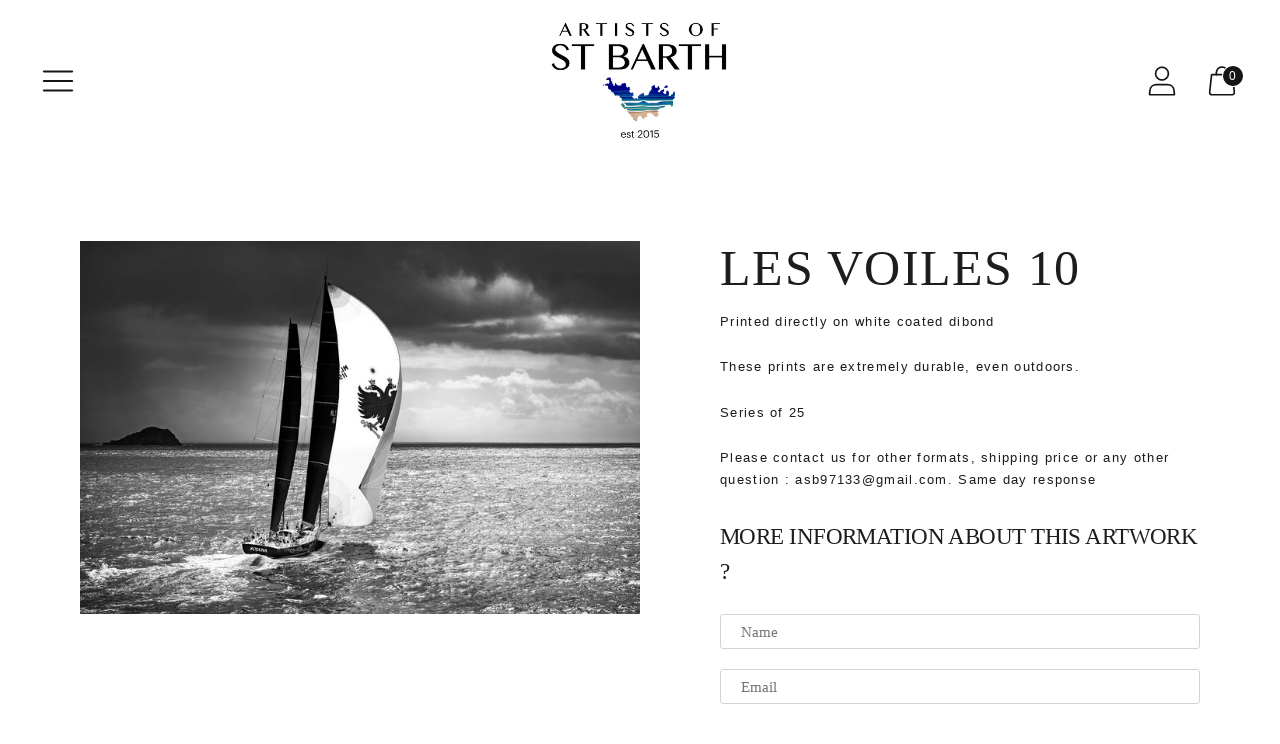

--- FILE ---
content_type: text/javascript; charset=utf-8
request_url: https://artistsofstbarth.org/products/les-voiles-30.js
body_size: 229
content:
{"id":6616552865964,"title":"Les Voiles 10","handle":"les-voiles-30","description":"\u003cp data-mce-fragment=\"1\"\u003ePrinted directly on white coated dibond\u003c\/p\u003e\n\u003cp data-mce-fragment=\"1\"\u003eThese\u003cstrong data-mce-fragment=\"1\"\u003e \u003c\/strong\u003eprints are extremely durable, even outdoors.\u003c\/p\u003e\n\u003cp data-mce-fragment=\"1\"\u003eSeries of 25\u003c\/p\u003e\n\u003cp data-mce-fragment=\"1\"\u003ePlease contact us for other formats, shipping price or any other question : asb97133@gmail.com. Same day response\u003c\/p\u003e","published_at":"2021-04-11T06:30:35-11:00","created_at":"2021-04-11T06:30:36-11:00","vendor":"Christophe Jouany","type":"","tags":["Photograph"],"price":0,"price_min":0,"price_max":0,"available":true,"price_varies":false,"compare_at_price":null,"compare_at_price_min":0,"compare_at_price_max":0,"compare_at_price_varies":false,"variants":[{"id":39492467818668,"title":"24\"x31\" (60x80cm)","option1":"24\"x31\" (60x80cm)","option2":null,"option3":null,"sku":"","requires_shipping":true,"taxable":true,"featured_image":null,"available":true,"name":"Les Voiles 10 - 24\"x31\" (60x80cm)","public_title":"24\"x31\" (60x80cm)","options":["24\"x31\" (60x80cm)"],"price":0,"weight":4990,"compare_at_price":null,"inventory_management":"shopify","barcode":null,"requires_selling_plan":false,"selling_plan_allocations":[]}],"images":["\/\/cdn.shopify.com\/s\/files\/1\/1989\/7499\/products\/10VDS2019_christophejouany-11053l.jpg?v=1618162262"],"featured_image":"\/\/cdn.shopify.com\/s\/files\/1\/1989\/7499\/products\/10VDS2019_christophejouany-11053l.jpg?v=1618162262","options":[{"name":"Size","position":1,"values":["24\"x31\" (60x80cm)"]}],"url":"\/products\/les-voiles-30","media":[{"alt":null,"id":20593080893612,"position":1,"preview_image":{"aspect_ratio":1.5,"height":1200,"width":1800,"src":"https:\/\/cdn.shopify.com\/s\/files\/1\/1989\/7499\/products\/10VDS2019_christophejouany-11053l.jpg?v=1618162262"},"aspect_ratio":1.5,"height":1200,"media_type":"image","src":"https:\/\/cdn.shopify.com\/s\/files\/1\/1989\/7499\/products\/10VDS2019_christophejouany-11053l.jpg?v=1618162262","width":1800}],"requires_selling_plan":false,"selling_plan_groups":[]}